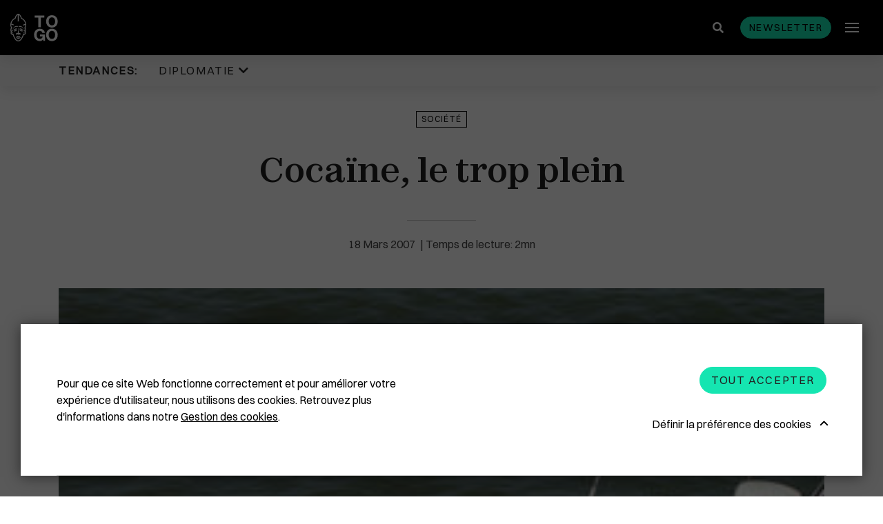

--- FILE ---
content_type: text/html; charset=UTF-8
request_url: https://www.republicoftogo.com/toutes-les-rubriques/societe/cocaine-le-trop-plein
body_size: 11595
content:
<!DOCTYPE html>
<html lang="fr-FR">
<head>
    <meta charset="utf-8">

            


                                                                
    
                                    
    

<title>Cocaïne, le trop plein - République Togolaise</title>

        
<meta name="generator" content="eZ Platform powered by Netgen">
<meta name="viewport" content="width=device-width, initial-scale=1.0, maximum-scale=2">


    <link rel="canonical" href="https://www.republicoftogo.com/toutes-les-rubriques/societe/cocaine-le-trop-plein" />

<link rel="home" href="/" title="République Togolaise front page" />
<link rel="index" href="/" />
<link rel="search" href="/content/search" title="Rechercher République Togolaise" />


<link rel="apple-touch-icon" sizes="180x180" href="/bundles/app/images/favicon/apple-touch-icon.png">
<link rel="icon" type="image/png" sizes="32x32" href="/bundles/app/images/favicon/favicon-32x32.png">
<link rel="icon" type="image/png" sizes="16x16" href="/bundles/app/images/favicon/favicon-16x16.png">
<link rel="manifest" href="/bundles/app/images/favicon/site.webmanifest">
<link rel="mask-icon" href="/bundles/app/images/favicon/safari-pinned-tab.svg" color="#000000">
<meta name="msapplication-TileColor" content="#000000">
<meta name="theme-color" content="#000000">

    
            <link rel="stylesheet" href="/assets/app/build/app.css?v=ca4fe90a84be2842558d">
<link rel="stylesheet" type="text/css" href="/bundles/netgenlayouts/css/style.css?2bac621"/>
<link rel="stylesheet" type="text/css" href="/bundles/netgenlayoutsstandard/css/style.css?e88351e"/>
    
            <script src="/assets/app/build/runtime.js?v=06797136296e5e904483"></script><script src="/assets/app/build/app.js?v=07a2052c45008d147152"></script>
<script type="text/javascript" src="/bundles/netgenlayouts/js/app.js?2bac621"></script>
<script type="text/javascript" src="/bundles/netgenlayoutsstandard/js/app.js?e88351e"></script>
    
            
    
                        <meta property="og:site_name" content="République Togolaise" />
                                <meta property="fb:app_id" content="225052977537401" />
                                <meta property="og:type" content="article" />
                                <meta property="og:title" content="Cocaïne, le trop plein" />
                                <meta property="og:image" content="https://www.republicoftogo.com/var/site/storage/images/toutes-les-rubriques-novo/societe/cocaine-le-trop-plein/2239403-1-fre-FR/cocaine-le-trop-plein_i1200.jpg" />
            
                                        <meta property="og:url" content="https://www.republicoftogo.com/toutes-les-rubriques/societe/cocaine-le-trop-plein" />
                        
    
        
            <script>(function(w,d,s,l,i){w[l]=w[l]||[];w[l].push({'gtm.start':
        new Date().getTime(),event:'gtm.js'});var f=d.getElementsByTagName(s)[0],
        j=d.createElement(s),dl=l!='dataLayer'?'&l='+l:'';j.async=true;j.src=
        'https://www.googletagmanager.com/gtm.js?id='+i+dl;f.parentNode.insertBefore(j,f);
        })(window,document,'script','dataLayer','GTM\u002DT9HDFJ3');</script>
    
            <script type="application/ld+json">
        {
            "@context": "http://schema.org",
            "@type": "Article",
            "headline": "Cocaïne, le trop plein",
                            "datePublished": "2009-11-30",
                                                    "image": "https://www.republicoftogo.com/var/site/storage/images/toutes-les-rubriques-novo/societe/cocaine-le-trop-plein/2239403-1-fre-FR/cocaine-le-trop-plein_i1200.jpg",
                        "publisher": {
                "type": "Organization",
                "name": "République Togolaise"
            }
        }
    </script>
</head>
<body class="article-page">
    
        
            <noscript><iframe src="https://www.googletagmanager.com/ns.html?id=GTM\u002DT9HDFJ3"
        height="0" width="0" style="display:none;visibility:hidden"></iframe></noscript>
    
<div id="page" data-path='["1&quot;,&quot;2&quot;,&quot;49486&quot;,&quot;86711&quot;,&quot;89499"]'>
    <div class="zone-layout-layout2">

    <section class="zone zone-header">
            








    

    <div
        class="ngl-block ngl-twig_block ngl-vt-twig_block "
                    >
        
        <div class="sticky-container">
    <div class="header-wrapper">
    
    <header class="site-header">
        <div class="container">
            <a class="site-logo" href="/" title="République Togolaise">
                    <img src="/bundles/app/images/togo_logo.svg" alt="République Togolaise" />
    </a>
            <div class="header-search">
    <a class="searchbox-toggle" href="/content/search" title="Rechercher">
        <i class="fas fa-search"></i>
    </a>
    <form class="navbar-search" method="get" action="/content/search" id="site-wide-search">
        <div class="container">
            <span class="d-none">Rechercher</span>
            <button type="submit" class="search-submit"><i class="fas fa-search"></i></button>
            <input class="search-query" type="search" name="searchText" id="site-wide-search-field" placeholder="Rechercher republicoftogo.com" aria-label="Rechercher" />
            <button type="button" class="search-close"></button>
        </div>
    </form>
</div>
            <button id="newsletter-trigger" class="btn btn-primary btn-small" data-toggle="modal" data-target="#nl-modal">Newsletter</button>
            <a class="mainnav-toggle" href="#">
                <span class="hamburger"></span>
            </a>

            <div class="menu-wrapper">
                <div class="main-navigation-wrapper">
    <h3 class="menu-title">Rubriques</h3>
    <nav class="main-navigation" role="navigation">
                            <ul class="nav navbar-nav">
                                                                    
                                                <li id="menu-item-location-id-56557" class="firstli" data-location-id="56557">                <a href="/toutes-les-rubriques/diplomatie">Diplomatie</a>                        
        </li>
    
                                                            
                                                <li id="menu-item-location-id-77958" data-location-id="77958">                <a href="/toutes-les-rubriques/politique">Politique</a>                        
        </li>
    
                                                            
                                                <li id="menu-item-location-id-60312" data-location-id="60312">                <a href="/toutes-les-rubriques/eco-finance">Eco &amp; Finance</a>                        
        </li>
    
                                                            
                                                <li id="menu-item-location-id-54148" data-location-id="54148">                <a href="/toutes-les-rubriques/cooperation">Coopération</a>                        
        </li>
    
                                                            
                                                <li id="menu-item-location-id-49905" data-location-id="49905">                <a href="/toutes-les-rubriques/developpement">Développement</a>                        
        </li>
    
                                                            
                                                <li id="menu-item-location-id-86711" data-location-id="86711">                <a href="/toutes-les-rubriques/societe">Société</a>                        
        </li>
    
                                                            
                                                <li id="menu-item-location-id-64377" data-location-id="64377">                <a href="/toutes-les-rubriques/education">Éducation</a>                        
        </li>
    
                                                            
                                                <li id="menu-item-location-id-84836" data-location-id="84836">                <a href="/toutes-les-rubriques/sante">Santé</a>                        
        </li>
    
                                                            
                                                <li id="menu-item-location-id-68157" data-location-id="68157">                <a href="/toutes-les-rubriques/idees">Idées</a>                        
        </li>
    
                                                            
                                                <li id="menu-item-location-id-70363" data-location-id="70363">                <a href="/toutes-les-rubriques/medias">Médias</a>                        
        </li>
    
                                                            
                                                <li id="menu-item-location-id-91869" data-location-id="91869">                <a href="/toutes-les-rubriques/high-tech">High-Tech</a>                        
        </li>
    
                                                            
                                                <li id="menu-item-location-id-55339" data-location-id="55339">                <a href="/toutes-les-rubriques/culture">Culture</a>                        
        </li>
    
                                                            
                                                <li id="menu-item-location-id-86388" data-location-id="86388">                <a href="/toutes-les-rubriques/social">Social</a>                        
        </li>
    
                                                            
                                                <li id="menu-item-location-id-69816" data-location-id="69816">                <a href="/toutes-les-rubriques/justice">Justice</a>                        
        </li>
    
                                                            
                                                <li id="menu-item-location-id-56305" data-location-id="56305">                <a href="/toutes-les-rubriques/diaspora">Diaspora</a>                        
        </li>
    
                                                            
                                                <li id="menu-item-location-id-65818" data-location-id="65818">                <a href="/toutes-les-rubriques/faits-divers">Faits divers</a>                        
        </li>
    
                                                            
                                                <li id="menu-item-location-id-92394" data-location-id="92394">                <a href="/toutes-les-rubriques/tourisme">Tourisme</a>                        
        </li>
    
                                                            
                                                <li id="menu-item-location-id-89592" data-location-id="89592">                <a href="/toutes-les-rubriques/sport">Sport</a>                        
        </li>
    
                                                            
                                                <li id="menu-item-location-id-65534" data-location-id="65534">                <a href="/toutes-les-rubriques/environnement">Environnement</a>                        
        </li>
    
                                                            
                                                <li id="menu-item-location-id-53702" data-location-id="53702">                <a href="/toutes-les-rubriques/cedeao">Cédéao</a>                        
        </li>
    
                                                            
                                                <li id="menu-item-location-id-92652" data-location-id="92652">                <a href="/toutes-les-rubriques/union-africaine">Union Africaine</a>                        
        </li>
    
                                                            
                                                <li id="menu-item-location-id-92524" data-location-id="92524">                <a href="/toutes-les-rubriques/uemoa">Uemoa</a>                        
        </li>
    
                                                            
                                                <li id="menu-item-location-id-50319" data-location-id="50319">                <a href="/toutes-les-rubriques/region-afrique">Région &amp; Afrique</a>                        
        </li>
    
                                                            
                                                <li id="menu-item-location-id-107393" data-location-id="107393">                <a href="/toutes-les-rubriques/commonwealth">Commonwealth</a>                        
        </li>
    
                                                            
                                                <li id="menu-item-location-id-68868" class="lastli" data-location-id="68868">                <a href="/toutes-les-rubriques/in-english">In English</a>                        
        </li>
    

    </ul>

            </nav>
</div>
                            </div>
                    </div>
            </header>
</div>            <div class="trending-topics-container">
        <section class="trending-topics">
            <div class="container">
                <figure>
                    <figcaption>Tendances:</figcaption>
                    <ul class="topic-list">
                                                    <li>
                                                                                                    <span class="ezstring-field">Diplomatie </span>
                                    <i class="fas fa-chevron-down"></i>
                                    <div class="topic-content">
                                        <div class="container">
                                            <ul>
                                                                                                    <li>
                                                    

<article class="view-type view-type-standard ng-article vl1">

            
                    
            <figure class="image">
            <a href="/tendances/diplomatie/plus-de-masque-en-france"
                                                                                aria-label="Plus de masque en France "
            ><img
                                            src="/var/site/storage/images/tendances/covid-19/plus-de-masque-en-france/2779312-1-fre-FR/plus-de-masque-en-france_i30.jpg"
                data-src="/var/site/storage/images/tendances/covid-19/plus-de-masque-en-france/2779312-1-fre-FR/plus-de-masque-en-france_i770.jpg"
                                                            alt="Plus de masque en France "
            class="ezimage-field" /></a>
        </figure>
    

    <header class="article-header">
        <div class="info">
            <div class="publish-date">
                                    <time>16.05.22</time>
                            </div>
                    </div>
        <h2 class="title"><a href="/tendances/diplomatie/plus-de-masque-en-france">Plus de masque en France</a></h2>
            </header>
</article>

                                                    </li>
                                                                                                    <li>
                                                    

<article class="view-type view-type-standard ng-article vl1">

            
                    
            <figure class="image">
            <a href="/tendances/diplomatie/la-chine-recadre-le-patron-de-l-oms"
                                                                                aria-label="La Chine recadre le patron de l&#039;OMS "
            ><img
                                            src="/var/site/storage/images/tendances/covid-19/la-chine-recadre-le-patron-de-l-oms/2777751-1-fre-FR/la-chine-recadre-le-patron-de-l-oms_i30.jpg"
                data-src="/var/site/storage/images/tendances/covid-19/la-chine-recadre-le-patron-de-l-oms/2777751-1-fre-FR/la-chine-recadre-le-patron-de-l-oms_i770.jpg"
                                                            alt="La Chine recadre le patron de l&#039;OMS "
            class="ezimage-field" /></a>
        </figure>
    

    <header class="article-header">
        <div class="info">
            <div class="publish-date">
                                    <time>11.05.22</time>
                            </div>
                    </div>
        <h2 class="title"><a href="/tendances/diplomatie/la-chine-recadre-le-patron-de-l-oms">La Chine recadre le patron de l&#039;OMS</a></h2>
            </header>
</article>

                                                    </li>
                                                                                                    <li>
                                                    

<article class="view-type view-type-standard ng-article vl1">

            
                    
            <figure class="image">
            <a href="/tendances/diplomatie/plus-de-masques-a-bord-des-avions-americains"
                                                                                aria-label="Plus de masques à bord des avions américains "
            ><img
                                            src="/var/site/storage/images/tendances/covid-19/plus-de-masques-a-bord-des-avions-americains/2772247-1-fre-FR/plus-de-masques-a-bord-des-avions-americains_i30.jpg"
                data-src="/var/site/storage/images/tendances/covid-19/plus-de-masques-a-bord-des-avions-americains/2772247-1-fre-FR/plus-de-masques-a-bord-des-avions-americains_i770.jpg"
                                                            alt="Plus de masques à bord des avions américains "
            class="ezimage-field" /></a>
        </figure>
    

    <header class="article-header">
        <div class="info">
            <div class="publish-date">
                                    <time>19.04.22</time>
                            </div>
                    </div>
        <h2 class="title"><a href="/tendances/diplomatie/plus-de-masques-a-bord-des-avions-americains">Plus de masques à bord des avions américains</a></h2>
            </header>
</article>

                                                    </li>
                                                                                            </ul>
                                            <a href="/tendances/diplomatie" class="btn btn-borderless btn-caret-right">Lire la suite</a>
                                        </div>
                                    </div>
                                                            </li>
                                            </ul>
                </figure>

                            </div>
        </section>
    </div>
</div>

            </div>

    </section>

    <section class="zone zone-post_header">
            </section>

    <section class="zone zone-main">
            








    

    <div
        class="ngl-block ngl-full_view ngl-vt-full_view "
                    >
        
        <article class="view-type view-type-full ng-article vf1">
                    <header class="full-page-header">
                <div class="container">
                    
    <a class="main-topic" href="/toutes-les-rubriques/societe">Société</a>
                    <h1 class="full-page-title"><span class="ezstring-field">Cocaïne, le trop plein</span></h1>

                    
                    <div class="full-page-info">
                        <div class="line-decorator"></div>
                        	
<time>
	18
	Mars
	2007
</time>
                    </div>
                </div>
            </header>
        
        <div class="container page-width-xs">
                                                <div class="full-page-image">
                                
            <div>
    
            
                    
                <figure class="image-wrapper">
                                    <img
                                                                                src="/var/site/storage/images/toutes-les-rubriques-novo/societe/cocaine-le-trop-plein/2239403-1-fre-FR/cocaine-le-trop-plein_i30.jpg"
                            data-src="/var/site/storage/images/toutes-les-rubriques-novo/societe/cocaine-le-trop-plein/2239403-1-fre-FR/cocaine-le-trop-plein_i1920.jpg"
                                                            data-srcset="/var/site/storage/images/toutes-les-rubriques-novo/societe/cocaine-le-trop-plein/2239403-1-fre-FR/cocaine-le-trop-plein_i480.jpg 600w,
                                            /var/site/storage/images/toutes-les-rubriques-novo/societe/cocaine-le-trop-plein/2239403-1-fre-FR/cocaine-le-trop-plein_i770.jpg 991w,
                                            /var/site/storage/images/toutes-les-rubriques-novo/societe/cocaine-le-trop-plein/2239403-1-fre-FR/cocaine-le-trop-plein_i1200.jpg 1200w,
                                            /var/site/storage/images/toutes-les-rubriques-novo/societe/cocaine-le-trop-plein/2239403-1-fre-FR/cocaine-le-trop-plein_i1920.jpg 1920w"
                                                                                                />
                
                            </figure>
        
            </div>
    
                    </div>
                                    </div>

        <div class="container">
                            <div class="full-page-body">
                                            <div class="ezxmltext-field"><p>Le sujet est devenu récurrent dans la presse internationale. Articles, analyses et reportages s'intéressent à la manière dont les narco-trafiquants sud-américains utilisent certains pays
  d'Afrique de l'Ouest pour acheminer la cocaïne en Europe. Plusieurs pays sont pointés du doigt comme le Togo, le Nigeria, la Guinée Bissau, le Bénin, le Ghana, le Sénégal et la
  Mauritanie.</p><p>Dans son édition de dimanche, le « Los Angeles Times » revient longuement sur cette question. Et le journal d'expliquer que l'Afrique est devenue une place stratégique pour les
  trafiquants qui veulent écouler la drogue sur le marché européen. L'Europe où la cocaïne se négocie deux fois plus cher qu'aux Etats-Unis, 45.000 $ le kilo contre seulement 25.000 actuellement en
  Amérique.La précieuse marchandise est acheminée depuis la Colombie vers l'Afrique par conteneurs ou à bord de bateaux de pêche et est ensuite réexpédie vers l'Europe (principalement l'Espagne) par
  les mêmes moyens.</p><p>Les narco-trafiquants utilisent aussi des mules ; de simples Africains qui voyagent vers la France ou l'Espagne en avion depuis l'aéroport de Lomé ou de Cotonou et qui transportent sur
  eux quelques kilos de cocaïne. Cette prestation est payée de 2000 à 4000 dollars. Mais ces passeurs sont souvent arrêtés à leur arrivée et risquent jusqu'à 20 ans de prison.</p><p> « Mais comment voulez-vous inspecter chaque conteneur qui arrive au port de Lomé. C'est comme chercher une aiguille dans une meule de foin », explique un policier togolais en
  charge de la lutte anti-drogue.</p><p>« Les trafiquants sont intelligents, ils disposent de gros moyens et donc de complicités locales », poursuit cet expert des cartels.</p><p>Les autorités togolaises luttent à la hauteur de leurs moyens qui sont réduits. Le pays a besoin d'experts étrangers, d'équipements et d'argent pour poursuivre le combat. Pour le moment,
  ni les Etats-Unis, ni les pays européens n'ont répondu aux demandes pressantes de Lomé.</p><p>Et le trafic continue de plus belle. Le « Los Angeles Times » rapporte qu'en Guinée Bissau, on assiste à l'arrivée de nombremux Colombiens.</p><p>Officiellement des hommes d'affaires qui montent des entreprises dans ce pays. Exact, mais il s'agit de laboratoires clandestins de transformation de la drogue …</p><p>On le voit, le Togo n'est pas le seul concerné par ce phénomène. Ce sont la plupart des pays du Golfe de Guinée qui sont transformés en Hub par les Colombiens.</p><p>Dénoncer cette situation ne suffit plus. Il faut une véritable action commune pour anéantir ces réseaux comme, par exemple, la mise en place de patrouilles maritimes à l'instar de ce qui
  est fait par les Etats-Unis dans les Caraïbes, autre grande plateforme de transit des narco-trafiquants.</p><p>Lire l'article du Los Angeles Times (en Anglais)</p><p></p>
</div>

                        <div class="sticky-wrapper">
                            <div class="social-share sticky">
                                <div class="social-share__title">
                                    Partager
                                </div>
                                <div class="social-share__btns">
                                    <a href="https://twitter.com/intent/tweet?text=Cocaïne, le trop plein&url=https://www.republicoftogo.com/toutes-les-rubriques/societe/cocaine-le-trop-plein" class="social-share__icon">
                                        <svg xmlns="http://www.w3.org/2000/svg" height="1em" viewBox="0 0 512 512">
                                            <path fill="#212121" d="M389.2 48h70.6L305.6 224.2 487 464H345L233.7 318.6 106.5 464H35.8L200.7 275.5 26.8 48H172.4L272.9 180.9 389.2 48zM364.4 421.8h39.1L151.1 88h-42L364.4 421.8z"/>
                                        </svg>
                                    </a>
                                    <a href="https://www.facebook.com/sharer/sharer.php?u=https://www.republicoftogo.com/toutes-les-rubriques/societe/cocaine-le-trop-plein" class="social-share__icon">
                                        <i class="fab fa-facebook-f"></i>
                                    </a>
                                </div>
                            </div>
                        </div>
                    
                                    </div>
                                    </div>
    </article>

            </div>

    </section>

    <section class="zone zone-pre_footer">
            





        

    
    

    <div
        class="ngl-block ngl-column ngl-vt-column  whitespace-top-medium whitespace-bottom-medium bg-color-white"
                    >
        <div class="container">
        <div
        class="ngl-block ngl-title ngl-vt-section section-title "
                    >
        
        <h2 class="title">
        
                                ARTICLES SUR LE MÊME THÈME
    
            </h2>

            </div>

    








    

    <div
        class="ngl-block ngl-list ngl-vt-grid "
                    >
        
        <div class="row">
                                        <div class="col-sm-6 col-md-6 col-lg-4">
       

<article class="view-type view-type-standard_with_intro ng-article vl1">

            
                    
            <figure class="image">
            <a href="/toutes-les-rubriques/societe/donnees-numeriques-l-etat-impose-de-nouvelles-exigences-aux-operateurs"
                                                                                aria-label="Données numériques : l’État impose de nouvelles exigences aux opérateurs"
            ><img
                                            src="/var/site/storage/images/toutes-les-rubriques/societe/donnees-numeriques-l-etat-impose-de-nouvelles-exigences-aux-operateurs/3042179-1-fre-FR/donnees-numeriques-l-etat-impose-de-nouvelles-exigences-aux-operateurs_i30.jpg"
                data-src="/var/site/storage/images/toutes-les-rubriques/societe/donnees-numeriques-l-etat-impose-de-nouvelles-exigences-aux-operateurs/3042179-1-fre-FR/donnees-numeriques-l-etat-impose-de-nouvelles-exigences-aux-operateurs_i770.jpg"
                                                            alt="Données numériques : l’État impose de nouvelles exigences aux opérateurs"
            class="ezimage-field" /></a>
        </figure>
    

    <header class="article-header">
        <div class="info">
            <div class="publish-date">
                                    <time>31.01.26</time>
                            </div>
                    </div>
        <h2 class="title"><a href="/toutes-les-rubriques/societe/donnees-numeriques-l-etat-impose-de-nouvelles-exigences-aux-operateurs">Données numériques : l’État impose de nouvelles exigences aux opérateurs</a></h2>
                        
            </header>
</article>


</div>

                                <div class="col-sm-6 col-md-6 col-lg-4">
       

<article class="view-type view-type-standard_with_intro ng-article vl1">

            
                    
            <figure class="image">
            <a href="/toutes-les-rubriques/societe/repenser-l-architecture-face-aux-defis-securitaires"
                                                                                aria-label="Repenser l’architecture face aux défis sécuritaires"
            ><img
                                            src="/var/site/storage/images/toutes-les-rubriques/societe/repenser-l-architecture-face-aux-defis-securitaires/3042038-1-fre-FR/repenser-l-architecture-face-aux-defis-securitaires_i30.jpg"
                data-src="/var/site/storage/images/toutes-les-rubriques/societe/repenser-l-architecture-face-aux-defis-securitaires/3042038-1-fre-FR/repenser-l-architecture-face-aux-defis-securitaires_i770.jpg"
                                                            alt="Repenser l’architecture face aux défis sécuritaires"
            class="ezimage-field" /></a>
        </figure>
    

    <header class="article-header">
        <div class="info">
            <div class="publish-date">
                                    <time>30.01.26</time>
                            </div>
                    </div>
        <h2 class="title"><a href="/toutes-les-rubriques/societe/repenser-l-architecture-face-aux-defis-securitaires">Repenser l’architecture face aux défis sécuritaires</a></h2>
                                <div class="short">
            <div class="ezxmltext-field"><p>Le gouverneur de la Région des Savanes, Atcha-Dédji Affoh, a appelé vendredi à une réflexion collective sur les modes de construction dans le nord du Togo, confronté à des pressions terroristes.</p>
</div>

        </div>
    
            </header>
</article>


</div>

<div class="clearfix visible-sm-block visible-md-block"></div>                                <div class="col-sm-6 col-md-6 col-lg-4">
       

<article class="view-type view-type-standard_with_intro ng-article vl1">

            
                    
            <figure class="image">
            <a href="/toutes-les-rubriques/societe/le-togo-mise-sur-un-pelerinage-plus-accessible-et-mieux-encadre"
                                                                                aria-label="Le Togo mise sur un pèlerinage plus accessible et mieux encadré"
            ><img
                                            src="/var/site/storage/images/toutes-les-rubriques/societe/le-togo-mise-sur-un-pelerinage-plus-accessible-et-mieux-encadre/3041969-1-fre-FR/le-togo-mise-sur-un-pelerinage-plus-accessible-et-mieux-encadre_i30.jpg"
                data-src="/var/site/storage/images/toutes-les-rubriques/societe/le-togo-mise-sur-un-pelerinage-plus-accessible-et-mieux-encadre/3041969-1-fre-FR/le-togo-mise-sur-un-pelerinage-plus-accessible-et-mieux-encadre_i770.jpg"
                                                            alt="Le Togo mise sur un pèlerinage plus accessible et mieux encadré"
            class="ezimage-field" /></a>
        </figure>
    

    <header class="article-header">
        <div class="info">
            <div class="publish-date">
                                    <time>30.01.26</time>
                            </div>
                    </div>
        <h2 class="title"><a href="/toutes-les-rubriques/societe/le-togo-mise-sur-un-pelerinage-plus-accessible-et-mieux-encadre">Le Togo mise sur un pèlerinage plus accessible et mieux encadré</a></h2>
                                <div class="short">
            <div class="ezxmltext-field"><p>2 424 togolais seront autorisés cette année à effectuer le Hajj. Un quota fixé par les autorités saoudiennes. </p>
</div>

        </div>
    
            </header>
</article>


</div>

<div class="clearfix visible-lg-block"></div>            
            </div>

            </div>

        </div>    </div>

    </section>

    <section class="zone zone-footer">
            








    

    <div
        class="ngl-block ngl-twig_block ngl-vt-twig_block "
                    >
        
        <footer class="site-footer">
    <section class="social-list-block">
        <div class="container">
            <ul>
                                    <li><a href="https://www.facebook.com/REPUBLIC-OF-TOGO-6683533941/"><i class="fab fa-facebook-f"></i><span class="tt">Facebook</span></a></li>
                
                                    <li><a href="https://twitter.com/republicoftogo">
                        <svg xmlns="http://www.w3.org/2000/svg" height="1em" viewBox="0 0 512 512">
                            <path fill="#ffffff" d="M389.2 48h70.6L305.6 224.2 487 464H345L233.7 318.6 106.5 464H35.8L200.7 275.5 26.8 48H172.4L272.9 180.9 389.2 48zM364.4 421.8h39.1L151.1 88h-42L364.4 421.8z"/>
                        </svg>
                    <span class="tt">Twitter</span></a></li>
                
                                    <li><a href="https://www.instagram.com/republicoftogo/"><i class="fab fa-instagram"></i><span class="tt">Instagram</span></a></li>
                
                
                
                
                                    <li><a href="https://www.flickr.com/photos/republicoftogo/"><i class="fab fa-flickr"></i><span class="tt">Flickr</span></a></li>
                            </ul>
        </div>
    </section>
        
        

    <div class="footer-info">
                    <div class="footer-links">
                <div class="container">
                    <div class="ezxmltext-field"><ul>
<li><a href="/footer-articles/qui-sommes-nous">Qui sommes-nous ?</a></li>
<li><a href="/footer-articles/mentions-legales">Mentions légales</a></li>
<li><a href="/footer-articles/cgu">CGU</a></li>
<li><a href="/footer-articles/gestion-des-cookies">Gestion des cookies</a></li>
<li><a href="/liens-premier-niveau/contactez-nous">Contactez-nous</a></li>
</ul>
</div>

                </div>
            </div>
                            <div class="footer-block">
                <div class="container">
                    <div class="ezxmltext-field"><p>Copyright © 1997-2026 République Togolaise</p>
</div>

                                    </div>
            </div>
            </div>
</footer>

            </div>

    </section>

</div>
</div>

    
<div class="modal fade js-ajax-modal" id="ajax-modal" tabindex="-1" role="dialog" aria-hidden="true">
    <div class="modal-dialog modal-dialog-centered ajax-modal" role="document">
        <div class="modal-content">
            <div class="modal-header">
                <button type="button" class="close" data-dismiss="modal" aria-label="Close">
                    <span aria-hidden="true"></span>
                </button>
            </div>
            <div class="modal-body">

            </div>
        </div>
    </div>
</div>

<div class="modal fade js-nl-modal" id="nl-modal" tabindex="-1" role="dialog" aria-hidden="true">
    <div class="modal-dialog modal-dialog-centered ajax-modal" role="document">
        <div class="modal-content nl-subscription-block">
            <div class="modal-header">
                <button type="button" class="close" data-dismiss="modal" aria-label="Close">
                    <span aria-hidden="true"></span>
                </button>
            </div>
            <div class="modal-body">
                <h2 class="section-title">Newsletter abonnez-vous</h2>
                <form id="nl-modal-subscribe" action="https://www.republicoftogo.com/newsletter/subscribe" method="post">
                    <input id="nl-age" type="text" name="age" class="form-control" placeholder=" " tabindex="-1">
                    <label for="nl-age" class="input-group-addon">Entrez votre âge</label>
                    <input id="nl-modal-email" type="email" name="email" class="form-control" required placeholder=" ">
                    <label for="nl-modal-email" class="input-group-addon">Entrez votre email</label>
                    <button id="submit-modal-email" type="submit" class="btn btn-borderless btn-white js-submit-nl">S&#039;abonner</button>
                </form>
                <div class="success-message"></div>
            </div>
        </div>
    </div>
</div>

    
    <div id="ng-cc">
        <div class="ng-cc-overlay"></div>

        <div class="ng-cc-modal">
            <div class="ng-cc-content">
              <div class="wrapper">
                                    <div class="ezxmltext-field"><p>Pour que ce site Web fonctionne correctement et pour améliorer votre expérience d'utilisateur, nous utilisons des cookies. Retrouvez plus d'informations dans notre <a href="/footer-articles/gestion-des-cookies">Gestion des cookies</a>.</p>
</div>

                                </div>

                <div class="ng-cc-actions">
                    <a href="#" class="optional-list-toggle">
                                              <span class="ezstring-field">Définir la préférence des cookies</span>
                        <span class="cookie-angle-up"></span>
                                          </a>
                    <button id="ng-cc-accept" class="btn btn-primary">
                                                    <span class="ezstring-field">Tout accepter</span>
                                            </button>
                </div>
                </div>
            <div class="ng-cc-optional-list">
              <ul>
                    <li>
                        <input type="checkbox" class="ng-cc-optional-checkbox" id="ng-cc-necessary" data-name="necessary" checked disabled />
                        <label for="ng-cc-necessary">
                            <i class="ng-cc-checkbox-icon">
                              <span class="on ng-cc-on">Accepté</span>
                              <span class="off ng-cc-off">Pas accepté</span>
                            </i>

                                                            <span class="ezstring-field">Cookies nécessaires</span>
                                                    </label>

                                                    <div class="ezxmltext-field"><p>Les cookies nécessaires activent les fonctionnalités de base. Le site Web ne peut pas fonctionner correctement sans ces cookies et ne peut être désactivé qu'en modifiant les préférences de votre navigateur.</p>
</div>

                                            </li>
                </ul>
                <div class="ng-cc-optional-actions clearfix">
                  <button id="ng-cc-optional-save" class="btn btn-outline-primary">
                    Enregistrer les paramètres
                  </button>
              </div>
            </div>
        </div>
    </div>

    <script>
        window.__ngCcConfig = {
            options: {
              lifetime: 30,
            },
            optionalCookies: [
                            {
                name: 'analytics',
                label: 'Cookies analytiques',
                description: '<div class="ezxmltext-field"><p>Les cookies analytiques nous aident à améliorer notre site Web en collectant et en rapportant des informations sur son utilisation.</p></div>',
                                onAccept: function() {
                                  },
                onRevoke: function() {
                                  },
              },
              
                            {
                name: 'marketing',
                label: 'Cookies marketing',
                description: '<div class="ezxmltext-field"><p>Nous utilisons des cookies marketing pour nous aider à améliorer la pertinence des campagnes publicitaires que vous recevez.</p></div>',
                                onAccept: function() {
                                  },
                onRevoke: function() {
                                  },
              },
              
                          ],
        }
    </script>

</body>
</html>
